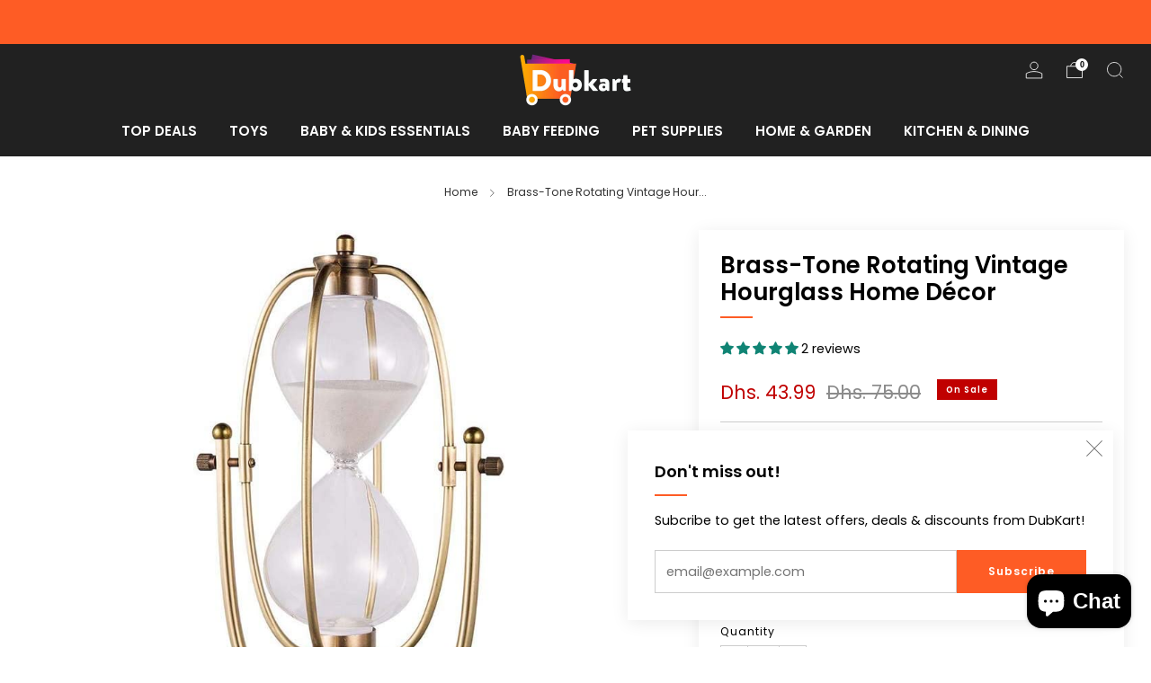

--- FILE ---
content_type: text/javascript
request_url: https://www.dubkart.ae/cdn/shop/t/22/assets/cart-components.js?v=110475514246128937541753119315
body_size: 4742
content:
class InteractiveCart extends HTMLElement{constructor(){super()}connectedCallback(){const debounce=(f,delay)=>{let timer=0;return(...args)=>{clearTimeout(timer),timer=setTimeout(()=>f.apply(this,args),delay)}};this.id=this.getAttribute("id"),this.form=this.querySelector("form"),this.cart=window.theme.cart.store.getState().products,this.freeShippingBar=this.querySelector("free-shipping-bar"),this._cartDraw=this.closest(".cart-draw"),this._controlHeightAtValue=null,this._resizeObserver=null,this.getAttribute("height-control")&&this._cartDraw&&(this._controlHeightAtValue=Number(this.getAttribute("height-control")),this._resizeObserver=new ResizeObserver(debounce(this._onResize.bind(this),100)),this._resizeObserver.observe(this._cartDraw)),this._render(),this.unsubscribe=window.theme.cart.store.subscribe((state,prevState)=>{this.cart=state.products,this._render(),this._updateCartDiscounts(),this._updateCartTotal(),this._updateFreeShipping()})}disconnectedCallback(){this.unsubscribe(),this._resizeObserver&&(this._resizeObserver.disconnect(),this._resizeObserver=null)}_onResize(entries){entries.forEach(()=>{const parentElement=this.parentElement,parentElementComputedStyle=window.getComputedStyle(parentElement),gap=Number(parentElementComputedStyle.getPropertyValue("row-gap").replace("px","")),parentElementTopPadding=Number(parentElementComputedStyle.getPropertyValue("padding-top").replace("px","")),siblingElements=Array.from(this.parentElement.querySelectorAll(".cart-draw__announcement, .cart-draw__head, .free-shipping-bar")),cartControls=this.querySelector(".cart__controls");if(!cartControls)return;const blockedHeight=parentElementTopPadding+siblingElements.reduce((total,element)=>total+element.offsetHeight+gap,0)+cartControls.offsetHeight;this._cartDraw.classList.toggle("is-scrollable",this._controlHeightAtValue>window.innerHeight-blockedHeight)})}_render(){this.cart.item_count>0?this._renderCart():this._renderEmptyCart()}_renderCart(){if(this.querySelector("cart-full"))return;const cartFragment=document.getElementById("template-cart").content.cloneNode(!0),cartNote=cartFragment.querySelector("cart-note"),emptyCart=this.querySelector("cart-empty");emptyCart&&emptyCart.remove(),this.appendChild(cartFragment),cartNote&&(cartNote.querySelector("cart-textarea").value=this.cart.note),this._updateCartDiscounts(),this._updateCartTotal()}_renderEmptyCart(){if(this.querySelector("cart-empty"))return;const cartEmptyFragment=document.getElementById("template-empty-cart").content.cloneNode(!0),cartFull=this.querySelector("cart-full");cartFull&&cartFull.remove(),this.appendChild(cartEmptyFragment)}_updateFreeShipping(){this.freeShippingBar&&this.freeShippingBar.setAttribute("value",this.cart.total_price)}_updateCartTotal(){const cartTotal=this.querySelector("cart-total");cartTotal&&(cartTotal.innerHTML=window.Shopify.formatMoney(this.cart.total_price,window.theme.money_total_price_format))}_updateCartDiscounts(){const discountsContainer=this.querySelector("cart-discounts");if(!discountsContainer)return;const discounts=discountsContainer.querySelector("discount-list"),discountApplications=this.cart.cart_level_discount_applications,discountItems=discountApplications.length>0&&discountApplications[0].hasOwnProperty("discount_application")?discountApplications.reduce((items,{discount_application:{key,title,total_allocated_amount:amount}})=>{const sameKeyItemIndex=items.findIndex(i=>i.key===key);return sameKeyItemIndex>-1?(items[sameKeyItemIndex].amount+=amount,items):(items.push({key,title,amount}),items)},[]):discountApplications.reduce((items,{key,title,total_allocated_amount:amount})=>(items.push({key,title,amount}),items),[]);this.classList.toggle("has-cart-discounts",discountItems.length);const discountItemsString=JSON.stringify(discountItems);discounts.setAttribute("items",discountItemsString)}}customElements.define("interactive-cart",InteractiveCart);class CartItems extends HTMLElement{constructor(){super()}connectedCallback(){this.items=Array.from(this.querySelectorAll("cart-item")),this.giftWrappingProductId=this.getAttribute("gift-wrapping-product-id"),this.unsubscribe=window.theme.cart.store.subscribe(state=>{this.items=this.items.reduce((newItems2,item)=>{const key=item.getAttribute("key");return state.products.items.find(i=>i.key===key)?(newItems2.push(item),newItems2):(item.remove(),newItems2)},[]);const currentItemsKeys=this.items.map(item=>item.key),newItems=[];state.products.items.forEach((item,i)=>{if(currentItemsKeys.includes(item.key)){const oldItem=this.items.find(i2=>i2.key===item.key);currentItemsKeys.indexOf(oldItem.key)!==i&&(i===0?this.prepend(oldItem):newItems[i-1].after(oldItem)),newItems.push(oldItem)}else{const newCartItem=this._createCartItem(item);i===0?this.prepend(newCartItem):newItems[i-1].after(newCartItem),newItems.push(newCartItem)}}),this.items=newItems})}disconnectedCallback(){this.unsubscribe()}_createCartItem(item){const cartItem=document.getElementById("template-cart-item").content.cloneNode(!0).querySelector("cart-item");return cartItem.setAttribute("key",item.key),cartItem}}customElements.define("cart-items",CartItems);class CartItem extends HTMLElement{constructor(){super();const debounce=(f,delay)=>{let timer=0;return(...args)=>{clearTimeout(timer),timer=setTimeout(()=>f.apply(this,args),delay)}};this._debouncedChangeQuantity=debounce(this._changeQuantity.bind(this),250),this._boundRemoveProduct=this._removeProduct.bind(this)}connectedCallback(){this.key=this.getAttribute("key"),this.item=window.theme.cart.store.getState().products.items.find(item=>item.key===this.key),this.item&&(this.item.variant_id===window.theme.cart.store.getState().giftWrapping.productId&&(this.giftWrappingItem=!0,this.noQuantityInput=!0,this.noLinks=!0,this.giftWrappingMessageEnabled=window.theme.cart.store.getState().giftWrapping.giftMessageEnabled,this.giftWrappingMessage=window.theme.cart.store.getState().products.attributes["gift-wrapping-message"]||""),this.image=this.querySelector("cart-item-image-container img"),this.imageContainerRatio=this.getAttribute("image-container-ratio").trim(),this.imageFit=this.hasAttribute("image-fit"),this.details=this.querySelector("cart-item-details"),this._isRendered=this.hasAttribute("rendered"),this._isRendered||this._render(),this.quantity=this.querySelector("quantity-input"),this.removeItemButton=this.querySelector("[cart-item-remove"),setTimeout(()=>{this.quantity&&this.quantity.addEventListener("update",this._debouncedChangeQuantity),this.removeItemButton&&this.removeItemButton.addEventListener("click",this._boundRemoveProduct)}),this.unsubscribe=window.theme.cart.store.subscribe((state,prevState)=>{if(state.lineItemsBeingUpdated.length>0&&this._renderError(),state.lineItemsBeingUpdated.includes(this.key))this._toggleSpinner(!0);else{const newItem=state.products.items.find(item=>item.key===this.key);if(newItem&&prevState.lineItemsBeingUpdated.includes(this.key)&&this._toggleSpinner(!1),!state.lineItemsBeingUpdated.includes(this.key))if(this.quantity&&this.quantity.value!==newItem.quantity)this.quantity.value=newItem.quantity;else{const quantityDisplay=this.querySelector("quantity-display");quantityDisplay&&(quantityDisplay.innerHTML=newItem.quantity)}this.item=newItem,this._clearTotalPrice(),this._renderTotalPriceAndDiscounts()}}))}disconnectedCallback(){this.unsubscribe(),this.quantity&&this.quantity.removeEventListener("update",this._debouncedChangeQuantity),this.removeItemButton&&this.removeItemButton.removeEventListener("click",this._boundRemoveProduct)}_render(){this.querySelectorAll("a[cart-item-url]").forEach(link=>{if(this.noLinks){const div=document.createElement("div");link.hasAttribute("class")&&div.setAttribute("class",link.getAttribute("class")),link.hasAttribute("style")&&div.setAttribute("style",link.getAttribute("style")),div.innerHTML=link.innerHTML,link.replaceWith(div),this.image=this.querySelector("cart-item-image-container img")}else link.href=this.item.url}),this._setImage(),this.imageContainerRatio==="natural"?this.image.closest(".o-ratio").style.paddingBottom=`${1/(this.item.featured_image?this.item.featured_image.aspect_ratio:1)*100}%`:this.image.closest(".o-ratio").style.paddingBottom=null,this._updateSkeleton(),this.querySelector("cart-item-title").innerHTML=this.item.product_title;const metaItemTemplate=document.getElementById("template-cart-item-meta").content,vendor=this.querySelector("cart-item-vendor");if(vendor&&(vendor.appendChild(metaItemTemplate.cloneNode(!0)),vendor.querySelector("property-value").innerHTML=this.item.vendor),this.item.variant_title&&!this.item.variant_title.includes("Default")){const defaultProperty=this.querySelector("cart-item-default-property");defaultProperty.appendChild(metaItemTemplate.cloneNode(!0)),defaultProperty.querySelector("property-value").innerHTML=this.item.variant_title}if(Object.keys(this.item.properties).length>0){const propertyItemTemplate=document.getElementById("template-cart-item-property").content,properties=this.querySelector("cart-item-properties");Object.entries(this.item.properties).forEach(([name,value])=>{if(value!==""&&name.slice(0,1)!=="_"){const propertyTemplate=propertyItemTemplate.cloneNode(!0);propertyTemplate.querySelector("property-name").innerHTML=name,propertyTemplate.querySelector("property-value").innerHTML=value.includes("/uploads/")?`<a href="${value}">${value.split("/").pop()}</a>`:value,properties.appendChild(propertyTemplate)}})}if(this.item.selling_plan_allocation){const sellingPlanAllocation=this.querySelector("cart-item-selling-plan-allocation");sellingPlanAllocation.appendChild(metaItemTemplate.cloneNode(!0)),sellingPlanAllocation.querySelector("property-value").innerHTML=`${this.item.selling_plan_allocation.selling_plan.name}${this.item.selling_plan_allocation.compare_at_price&&this.item.selling_plan_allocation.compare_at_price!==this.item.selling_plan_allocation.price?` (-${Math.round((1-this.item.selling_plan_allocation.price/this.item.selling_plan_allocation.compare_at_price)*100)}%)`:""}`}const sku=this.querySelector("cart-item-sku");if(sku&&this.item.sku&&(sku.appendChild(metaItemTemplate.cloneNode(!0)),sku.querySelector("property-value").innerHTML=this.item.sku),this.item.unit_price_measurement){const itemUnitPrice=this.querySelector("cart-item-unit-price"),unitPriceTemplate=document.getElementById("template-unit-price").content;itemUnitPrice.appendChild(unitPriceTemplate.cloneNode(!0));const baseUnit=`${this.item.unit_price_measurement.reference_value!==1?this.item.unit_price_measurement.reference_value:""}${this.item.unit_price_measurement.reference_unit}`;itemUnitPrice.querySelector("unit-price").innerHTML=window.Shopify.formatMoney(this.item.unit_price,window.theme.money_format),itemUnitPrice.querySelector("base-unit").innerHTML=baseUnit}if(this.giftWrappingItem&&this.giftWrappingMessageEnabled){const giftWrappingMessageTemplate=document.getElementById("template-cart-gift-wrapping-message").content;this.querySelector("cart-item-micro-copy").appendChild(giftWrappingMessageTemplate.cloneNode(!0)),this.classList.add("cart-item--full-details"),this.querySelector("cart-textarea").value=this.giftWrappingMessage}if(this.noQuantityInput){const quantityDisplay=document.createElement("quantity-display");quantityDisplay.classList.add("cart-item__qty-display"),quantityDisplay.innerHTML=this.item.quantity,this.querySelector("cart-item-quantity").appendChild(quantityDisplay)}else{const quantityElement=document.getElementById("template-quantity-input").content.cloneNode(!0);this.quantity=quantityElement.querySelector("quantity-input");const quantityInput=quantityElement.querySelector('input[type="number"]');quantityInput.setAttribute("id",`updates_${this.item.key}`),quantityInput.setAttribute("name","updates[]"),this.querySelector("cart-item-quantity").appendChild(this.quantity),setTimeout(()=>{this.quantity.value=this.item.quantity}),this.removeItemButton=this.querySelector("button[cart-item-remove]")}this._renderTotalPriceAndDiscounts(),this.setAttribute("rendered","")}_setImage(srcsetWidths=[120,240,360,480]){if(!this.image)return;const imageData=this.item.featured_image;if(imageData&&imageData.url){const{width,height,url}=imageData,imageContainerRatio=this.imageContainerRatio!=="natural"?this.imageContainerRatio.split(":").reduce((ratio,value)=>ratio!==0?value/ratio:value,0):null,aspectRatio=width/height,uncroppedImage=this.imageContainerRatio==="natural"||imageContainerRatio&&this.imageFit;let masterWidth=width,masterHeight=height;uncroppedImage||(masterHeight=Math.round(masterWidth*imageContainerRatio),masterHeight>height&&(masterHeight=height,masterWidth=Math.round(masterHeight/imageContainerRatio)));const srcset=srcsetWidths.reduce((srcset2,srcWidth)=>{const srcHeight=Math.round(uncroppedImage?srcWidth/aspectRatio:srcWidth*imageContainerRatio);return srcWidth>masterWidth||srcHeight>masterHeight?srcset2:`${srcset2}${url}${url.includes("?")?"&":"?"}width=${srcWidth}${uncroppedImage?"":`&height=${srcHeight}&crop=center`} ${srcWidth}w ${srcHeight}h, `},""),masterSrc=uncroppedImage?url:`${url}${url.includes("?")?"&":"?"}width=${masterWidth}&height=${masterHeight}&crop=center`;this.image.setAttribute("src",masterSrc),this.image.setAttribute("srcset",srcset),this.image.setAttribute("width",masterWidth),this.image.setAttribute("height",masterHeight)}this.image.setAttribute("alt",`Image for ${this.item.title}`)}_updateSkeleton(){if(!this.image)return;const skeleton=this.image.nextElementSibling&&this.image.nextElementSibling.tagName.toLowerCase()==="image-skeleton"?this.image.nextElementSibling:null;if(skeleton){const svg=skeleton.querySelector("svg"),rect=svg.querySelector("rect"),width=this.image.getAttribute("width"),height=this.image.getAttribute("height");skeleton.setAttribute("aria-label",`Loading image for ${this.item.title}`),svg.setAttribute("width",width),svg.setAttribute("height",height),svg.setAttribute("viewBox",`0 0 ${width} ${height}`),rect.setAttribute("width",width),rect.setAttribute("height",height)}}_toggleSpinner(visible=!0){if(visible){this._clearTotalPrice();const quantityInputTemplate=document.getElementById("template-spinner").content;this.querySelector("cart-item-spinner").appendChild(quantityInputTemplate.cloneNode(!0))}else this.querySelector("cart-item-spinner").innerHTML=""}_clearTotalPrice(){const priceContainer=this.querySelector("cart-item-original-line-price").parentElement;if(priceContainer){const priceContainerWidth=priceContainer.offsetWidth,priceContainerHeight=priceContainer.offsetHeight;priceContainer.style.width=`${priceContainerWidth}px`,priceContainer.style.height=`${priceContainerHeight}px`}this.querySelector("cart-item-original-line-price").innerHTML="",this.querySelector("cart-item-final-line-price").innerHTML=""}_renderTotalPriceAndDiscounts(){const originalLinePrice=this.querySelector("cart-item-original-line-price"),finalLinePrice=this.querySelector("cart-item-final-line-price"),priceTemplate=document.getElementById("template-price").content;this.item.original_line_price!==this.item.final_line_price?(originalLinePrice.appendChild(priceTemplate.cloneNode(!0)),originalLinePrice.querySelector(".price").classList.add("price--original"),originalLinePrice.querySelector("money-amount").innerHTML=window.Shopify.formatMoney(this.item.original_line_price,window.theme.money_format),finalLinePrice.appendChild(priceTemplate.cloneNode(!0)),finalLinePrice.querySelector(".price").classList.add("price--sale"),finalLinePrice.querySelector("money-amount").innerHTML=window.Shopify.formatMoney(this.item.final_line_price,window.theme.money_format)):(originalLinePrice.appendChild(priceTemplate.cloneNode(!0)),originalLinePrice.querySelector("money-amount").innerHTML=window.Shopify.formatMoney(this.item.final_line_price,window.theme.money_format));const discounts=this.querySelector("cart-item-discounts").querySelector("discount-list"),discountItems=JSON.stringify(this.item.line_level_discount_allocations.reduce((items,{amount,discount_application:{key,title}})=>(items.push({key,title,amount}),items),[]));discounts.setAttribute("items",discountItems),this.classList.toggle("has-discounts",this.item.line_level_discount_allocations.length>0);const priceContainer=this.querySelector("cart-item-original-line-price").parentElement;priceContainer&&(priceContainer.style.width="",priceContainer.style.height="")}_renderError(errorText=""){const errorContainer=this.querySelector("cart-item-errors");this.classList.toggle("has-errors",errorText),errorContainer.innerHTML=`<div class="errors qty-error u-small">${errorText}</div>`}async _changeQuantity(){if(this.key)try{await window.theme.cart.store.getState().change(this.key,this.quantity.value)}catch(e){if(e.name&&e.name==="AbortError")return;this._renderError(e.message)}}async _removeProduct(e){this.key&&(e.preventDefault(),this.giftWrappingItem?await window.theme.cart.store.getState().setGiftWrapping(!1):await window.theme.cart.store.getState().change(this.key,0))}}customElements.define("cart-item",CartItem);class DiscountList extends HTMLElement{constructor(){super(),this.items=JSON.parse(this.getAttribute("items")||"[]")}static get observedAttributes(){return["items"]}attributeChangedCallback(_,oldVal,newVal){oldVal!==newVal&&(this.items=JSON.parse(newVal),this._renderDiscounts())}_renderDiscounts(){if(this.innerHTML="",this.items.length>0){const discountsList=document.createElement("ul");discountsList.classList.add("discounts"),this.appendChild(discountsList),this.items.forEach(item=>{const discount=document.createElement("li");discount.classList.add("discount"),discountsList.appendChild(discount);const discountTemplate=document.getElementById("template-discount-item").content;discount.appendChild(discountTemplate.cloneNode(!0)),discount.querySelector("discount-title").innerHTML=item.title,item.amount>0&&(discount.querySelector("discount-amount").innerHTML=window.Shopify.formatMoney(item.amount,window.theme.money_format))})}}}customElements.define("discount-list",DiscountList);class CartTextarea extends HTMLElement{constructor(){super()}async connectedCallback(){this._text=this.querySelector("textarea"),this._status=this.querySelector("cart-textarea-status"),this._updatedHTML='<div class="is-saved">&checkmark;</div>',this._updating=!1,this._updated=!1,this._spinnerTemplate=document.getElementById("template-spinner").content,this._function=()=>{},this._text.addEventListener("input",this._function)}disconnectedCallback(){this._text.removeEventListener("input",this._function)}set updating(isUpdating){this._updated=!1,this._updating=isUpdating,isUpdating&&(this._status.innerHTML="",this._status.appendChild(this._spinnerTemplate.cloneNode(!0)))}get updating(){return this._updating}set updated(isUpdated){this._updating=!1,this._updated=isUpdated,isUpdated&&(this._status.innerHTML=this._updatedHTML)}get updated(){return this._updated}set value(value){this._text.value=value}get value(){return this._text.value}set updatedHTML(html){this._updatedHTML=html}get updatedHTML(){return this._updatedHTML}set function(f){const debounce=(f2,delay)=>{let timer=0;return(...args)=>{clearTimeout(timer),timer=setTimeout(()=>f2.apply(this,args),delay)}};this._text.removeEventListener("input",this._function),this._function=debounce(f,1e3),this._text.addEventListener("input",this._function)}get function(){return this._function}}customElements.define("cart-textarea",CartTextarea);class CartGiftWrappingMessage extends HTMLElement{constructor(){super()}async connectedCallback(){this._cartTextarea=this.querySelector("cart-textarea"),setTimeout(()=>{this._cartTextarea.function=this._updateMessage.bind(this)}),this.unsubscribe=window.theme.cart.store.subscribe((state,prevState)=>{state.giftWrapping.messageBeingUpdated?this._cartTextarea.updating=!0:prevState.giftWrapping.messageBeingUpdated&&(this._cartTextarea.updated=!0)})}disconnectedCallback(){this.unsubscribe()}async _updateMessage(e){await window.theme.cart.store.getState().updateGiftWrappingMessage(e.target.value)}}customElements.define("cart-gift-wrapping-message",CartGiftWrappingMessage);class CartNote extends HTMLElement{constructor(){super()}connectedCallback(){this._cartTextarea=this.querySelector("cart-textarea"),setTimeout(()=>{this._cartTextarea.function=this._updateNote.bind(this)}),this.unsubscribe=window.theme.cart.store.subscribe((state,prevState)=>{state.noteBeingUpdated?this._cartTextarea.updating=!0:prevState.noteBeingUpdated&&(this._cartTextarea.updated=!0)})}disconnectedCallback(){this.unsubscribe()}async _updateNote(e){try{await window.theme.cart.store.getState().updateNote(e.target.value)}catch(e2){if(e2.name&&e2.name==="AbortError")return;console.log(e2)}}}customElements.define("cart-note",CartNote);class CartSpinner extends HTMLElement{constructor(){super()}}customElements.define("cart-spinner",CartSpinner);class CartTerms extends HTMLElement{constructor(){super()}connectedCallback(){this.form=this.closest("form"),this.input=this.querySelector('input[type="checkbox"]'),this.error=this.querySelector("cart-terms-error"),this._boundValidateForm=this._validateForm.bind(this),this._boundInputChange=this._inputChange.bind(this),setTimeout(()=>{window.theme.lib.Cookies.get("cart_order_terms")==="accepted"&&(this.input.checked=!0),this.form.addEventListener("submit",this._boundValidateForm),this.input.addEventListener("change",this._boundInputChange)})}disconnectedCallback(){this.form.removeEventListener("submit",this._boundValidateForm),this.input.removeEventListener("change",this._boundInputChange)}_validateForm(e){this.input.checked||(e.preventDefault(),this._toggleError(!0))}_inputChange({target:{checked}}){checked&&this._toggleError(!1),window.theme.lib.Cookies.set("cart_order_terms",checked?"accepted":"",{secure:!0,SameSite:"None"})}_toggleError(visible=!0){visible?(this.error.removeAttribute("hidden"),this.error.classList.add("is-active")):(this.error.classList.remove("is-active"),this.error.setAttribute("hidden",""))}}customElements.define("cart-terms",CartTerms);class CartNotification extends HTMLElement{constructor(){super(),this.timeout=null,this._boundAutoClose=this._autoClose.bind(this),this._boundStopAutoClose=this._stopAutoClose.bind(this)}connectedCallback(){this.image=this.querySelector("cart-item-image-container img"),this.imageContainerRatio=this.querySelector(".cart-item").getAttribute("image-container-ratio").trim(),this.imageFit=this.querySelector(".cart-item").hasAttribute("image-fit"),this.item=window.theme.cart.store.getState().latestAddedProduct,this.unsubscribe=window.theme.cart.store.subscribe(state=>{state.latestAddedProduct?(this.item=state.latestAddedProduct,this._render()):this.item=null}),this.closest(".mfp-content")&&this._autoClose()}disconnectedCallback(){this.unsubscribe(),this.removeEventListener("mouseenter",this._boundStopAutoClose),this.removeEventListener("mouseleave",this._boundAutoClose)}_autoClose(){this.timeout=setTimeout(()=>{$.magnificPopup.close()},4e3),this.addEventListener("mouseenter",this._boundStopAutoClose,{once:!0})}_stopAutoClose(){this.timeout&&clearTimeout(this.timeout),this.addEventListener("mouseleave",this._boundAutoClose,{once:!0})}_render(){if(!this.item)return;this._setImage(),this.imageContainerRatio==="natural"?this.image.closest(".o-ratio").style.paddingBottom=`${1/(this.item.featured_image?this.item.featured_image.aspect_ratio:1)*100}%`:this.image.closest(".o-ratio").style.paddingBottom=null,this._updateSkeleton(),this.querySelector("cart-item-title").innerHTML=this.item.product_title;const metaItemTemplate=document.getElementById("template-cart-item-meta").content;if(this.item.variant_title&&!this.item.variant_title.includes("Default")){const defaultProperty=this.querySelector("cart-item-default-property");defaultProperty.innerHTML="",defaultProperty.appendChild(metaItemTemplate.cloneNode(!0)),defaultProperty.querySelector("property-value").innerHTML=this.item.variant_title}const vendor=this.querySelector("cart-item-vendor");vendor&&(vendor.innerHTML="",vendor.appendChild(metaItemTemplate.cloneNode(!0)),vendor.querySelector("property-value").innerHTML=this.item.vendor)}_setImage(srcsetWidths=[120,240,360,480]){if(!this.image)return;const imageData=this.item.featured_image;if(imageData&&imageData.url){const{width,height,url}=imageData,imageContainerRatio=this.imageContainerRatio!=="natural"?this.imageContainerRatio.split(":").reduce((ratio,value)=>ratio!==0?value/ratio:value,0):null,aspectRatio=width/height,uncroppedImage=this.imageContainerRatio==="natural"||imageContainerRatio&&this.imageFit;let masterWidth=width,masterHeight=height;uncroppedImage||(masterHeight=Math.round(masterWidth*imageContainerRatio),masterHeight>height&&(masterHeight=height,masterWidth=Math.round(masterHeight/imageContainerRatio)));const srcset=srcsetWidths.reduce((srcset2,srcWidth)=>{const srcHeight=Math.round(uncroppedImage?srcWidth/aspectRatio:srcWidth*imageContainerRatio);return srcWidth>masterWidth||srcHeight>masterHeight?srcset2:`${srcset2}${url}${url.includes("?")?"&":"?"}width=${srcWidth}${uncroppedImage?"":`&height=${srcHeight}&crop=center`} ${srcWidth}w ${srcHeight}h, `},""),masterSrc=uncroppedImage?url:`${url}${url.includes("?")?"&":"?"}width=${masterWidth}&height=${masterHeight}&crop=center`;this.image.setAttribute("src",masterSrc),this.image.setAttribute("srcset",srcset),this.image.setAttribute("width",masterWidth),this.image.setAttribute("height",masterHeight)}this.image.setAttribute("alt",`Image for ${this.item.title}`)}_updateSkeleton(){if(!this.image)return;const skeleton=this.image.nextElementSibling&&this.image.nextElementSibling.tagName.toLowerCase()==="image-skeleton"?this.image.nextElementSibling:null;if(skeleton){const svg=skeleton.querySelector("svg"),rect=svg.querySelector("rect"),width=this.image.getAttribute("width"),height=this.image.getAttribute("height");skeleton.setAttribute("aria-label",`Loading image for ${this.item.title}`),svg.setAttribute("width",width),svg.setAttribute("height",height),svg.setAttribute("viewBox",`0 0 ${width} ${height}`),rect.setAttribute("width",width),rect.setAttribute("height",height)}}}customElements.define("cart-notification",CartNotification);class CartQuantityInfo extends HTMLElement{constructor(){super(),this.itemsCount=this.querySelector("items-count"),this.infoContent=this.querySelector("info-content")}connectedCallback(){this.unsubscribe=window.theme.cart.store.subscribe(state=>{state.products.item_count>0?(this.removeAttribute("hidden"),state.products.item_count==1?this.infoContent.innerHTML=window.theme.t.cart_item_singular:this.infoContent.innerHTML=window.theme.t.cart_item_plural):this.setAttribute("hidden",""),this.itemsCount.innerHTML=state.products.item_count})}disconnectedCallback(){this.unsubscribe()}}customElements.define("cart-quantity-info",CartQuantityInfo);class CartGiftWrappingBanner extends HTMLElement{constructor(){super(),this._boundEnable=this._enable.bind(this)}connectedCallback(){this.trigger=this.querySelector("button"),window.theme.cart.store.getState().products.attributes["gift-wrapping"]&&this.setAttribute("hidden",""),this.unsubscribe=window.theme.cart.store.subscribe(state=>{!!state.products.attributes["gift-wrapping"]||this.removeAttribute("hidden")}),this.trigger.addEventListener("click",this._boundEnable)}disconnectedCallback(){this.unsubscribe(),this.trigger.removeEventListener("click",this._boundEnable)}async _enable(e){e.preventDefault();try{await this._setIsDoing(),await window.theme.cart.store.getState().setGiftWrapping(),await this._setIsDoing(!1),this.setAttribute("hidden","")}catch(error){console.log(error),await this._setIsDoing(!1,!0)}}_setIsDoing(isDoing=!0,error=!1){return new Promise(resolve=>{if(!this.trigger){resolve("No trigger");return}if(error){this.trigger.classList.remove("is-doing"),resolve("error");return}isDoing?(this.trigger.classList.remove("is-done"),this.trigger.classList.add("is-doing"),resolve("Doing")):(this.trigger.classList.remove("is-doing"),this.trigger.classList.add("is-done"),this.trigger.addEventListener("animationend",()=>{this.trigger.classList.remove("is-done"),resolve("Done")}))})}}customElements.define("cart-gift-wrapping-banner",CartGiftWrappingBanner);
//# sourceMappingURL=/cdn/shop/t/22/assets/cart-components.js.map?v=110475514246128937541753119315
